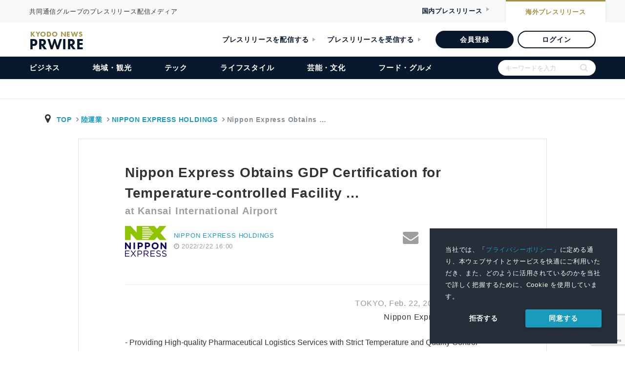

--- FILE ---
content_type: text/html; charset=utf-8
request_url: https://www.google.com/recaptcha/api2/anchor?ar=1&k=6Lc-Gh0bAAAAALgGc4K8Y_trRW76Cr7GCOgBmuaz&co=aHR0cHM6Ly9reW9kb25ld3NwcndpcmUuanA6NDQz&hl=en&v=N67nZn4AqZkNcbeMu4prBgzg&size=invisible&anchor-ms=20000&execute-ms=30000&cb=hmawidfgcbhq
body_size: 48570
content:
<!DOCTYPE HTML><html dir="ltr" lang="en"><head><meta http-equiv="Content-Type" content="text/html; charset=UTF-8">
<meta http-equiv="X-UA-Compatible" content="IE=edge">
<title>reCAPTCHA</title>
<style type="text/css">
/* cyrillic-ext */
@font-face {
  font-family: 'Roboto';
  font-style: normal;
  font-weight: 400;
  font-stretch: 100%;
  src: url(//fonts.gstatic.com/s/roboto/v48/KFO7CnqEu92Fr1ME7kSn66aGLdTylUAMa3GUBHMdazTgWw.woff2) format('woff2');
  unicode-range: U+0460-052F, U+1C80-1C8A, U+20B4, U+2DE0-2DFF, U+A640-A69F, U+FE2E-FE2F;
}
/* cyrillic */
@font-face {
  font-family: 'Roboto';
  font-style: normal;
  font-weight: 400;
  font-stretch: 100%;
  src: url(//fonts.gstatic.com/s/roboto/v48/KFO7CnqEu92Fr1ME7kSn66aGLdTylUAMa3iUBHMdazTgWw.woff2) format('woff2');
  unicode-range: U+0301, U+0400-045F, U+0490-0491, U+04B0-04B1, U+2116;
}
/* greek-ext */
@font-face {
  font-family: 'Roboto';
  font-style: normal;
  font-weight: 400;
  font-stretch: 100%;
  src: url(//fonts.gstatic.com/s/roboto/v48/KFO7CnqEu92Fr1ME7kSn66aGLdTylUAMa3CUBHMdazTgWw.woff2) format('woff2');
  unicode-range: U+1F00-1FFF;
}
/* greek */
@font-face {
  font-family: 'Roboto';
  font-style: normal;
  font-weight: 400;
  font-stretch: 100%;
  src: url(//fonts.gstatic.com/s/roboto/v48/KFO7CnqEu92Fr1ME7kSn66aGLdTylUAMa3-UBHMdazTgWw.woff2) format('woff2');
  unicode-range: U+0370-0377, U+037A-037F, U+0384-038A, U+038C, U+038E-03A1, U+03A3-03FF;
}
/* math */
@font-face {
  font-family: 'Roboto';
  font-style: normal;
  font-weight: 400;
  font-stretch: 100%;
  src: url(//fonts.gstatic.com/s/roboto/v48/KFO7CnqEu92Fr1ME7kSn66aGLdTylUAMawCUBHMdazTgWw.woff2) format('woff2');
  unicode-range: U+0302-0303, U+0305, U+0307-0308, U+0310, U+0312, U+0315, U+031A, U+0326-0327, U+032C, U+032F-0330, U+0332-0333, U+0338, U+033A, U+0346, U+034D, U+0391-03A1, U+03A3-03A9, U+03B1-03C9, U+03D1, U+03D5-03D6, U+03F0-03F1, U+03F4-03F5, U+2016-2017, U+2034-2038, U+203C, U+2040, U+2043, U+2047, U+2050, U+2057, U+205F, U+2070-2071, U+2074-208E, U+2090-209C, U+20D0-20DC, U+20E1, U+20E5-20EF, U+2100-2112, U+2114-2115, U+2117-2121, U+2123-214F, U+2190, U+2192, U+2194-21AE, U+21B0-21E5, U+21F1-21F2, U+21F4-2211, U+2213-2214, U+2216-22FF, U+2308-230B, U+2310, U+2319, U+231C-2321, U+2336-237A, U+237C, U+2395, U+239B-23B7, U+23D0, U+23DC-23E1, U+2474-2475, U+25AF, U+25B3, U+25B7, U+25BD, U+25C1, U+25CA, U+25CC, U+25FB, U+266D-266F, U+27C0-27FF, U+2900-2AFF, U+2B0E-2B11, U+2B30-2B4C, U+2BFE, U+3030, U+FF5B, U+FF5D, U+1D400-1D7FF, U+1EE00-1EEFF;
}
/* symbols */
@font-face {
  font-family: 'Roboto';
  font-style: normal;
  font-weight: 400;
  font-stretch: 100%;
  src: url(//fonts.gstatic.com/s/roboto/v48/KFO7CnqEu92Fr1ME7kSn66aGLdTylUAMaxKUBHMdazTgWw.woff2) format('woff2');
  unicode-range: U+0001-000C, U+000E-001F, U+007F-009F, U+20DD-20E0, U+20E2-20E4, U+2150-218F, U+2190, U+2192, U+2194-2199, U+21AF, U+21E6-21F0, U+21F3, U+2218-2219, U+2299, U+22C4-22C6, U+2300-243F, U+2440-244A, U+2460-24FF, U+25A0-27BF, U+2800-28FF, U+2921-2922, U+2981, U+29BF, U+29EB, U+2B00-2BFF, U+4DC0-4DFF, U+FFF9-FFFB, U+10140-1018E, U+10190-1019C, U+101A0, U+101D0-101FD, U+102E0-102FB, U+10E60-10E7E, U+1D2C0-1D2D3, U+1D2E0-1D37F, U+1F000-1F0FF, U+1F100-1F1AD, U+1F1E6-1F1FF, U+1F30D-1F30F, U+1F315, U+1F31C, U+1F31E, U+1F320-1F32C, U+1F336, U+1F378, U+1F37D, U+1F382, U+1F393-1F39F, U+1F3A7-1F3A8, U+1F3AC-1F3AF, U+1F3C2, U+1F3C4-1F3C6, U+1F3CA-1F3CE, U+1F3D4-1F3E0, U+1F3ED, U+1F3F1-1F3F3, U+1F3F5-1F3F7, U+1F408, U+1F415, U+1F41F, U+1F426, U+1F43F, U+1F441-1F442, U+1F444, U+1F446-1F449, U+1F44C-1F44E, U+1F453, U+1F46A, U+1F47D, U+1F4A3, U+1F4B0, U+1F4B3, U+1F4B9, U+1F4BB, U+1F4BF, U+1F4C8-1F4CB, U+1F4D6, U+1F4DA, U+1F4DF, U+1F4E3-1F4E6, U+1F4EA-1F4ED, U+1F4F7, U+1F4F9-1F4FB, U+1F4FD-1F4FE, U+1F503, U+1F507-1F50B, U+1F50D, U+1F512-1F513, U+1F53E-1F54A, U+1F54F-1F5FA, U+1F610, U+1F650-1F67F, U+1F687, U+1F68D, U+1F691, U+1F694, U+1F698, U+1F6AD, U+1F6B2, U+1F6B9-1F6BA, U+1F6BC, U+1F6C6-1F6CF, U+1F6D3-1F6D7, U+1F6E0-1F6EA, U+1F6F0-1F6F3, U+1F6F7-1F6FC, U+1F700-1F7FF, U+1F800-1F80B, U+1F810-1F847, U+1F850-1F859, U+1F860-1F887, U+1F890-1F8AD, U+1F8B0-1F8BB, U+1F8C0-1F8C1, U+1F900-1F90B, U+1F93B, U+1F946, U+1F984, U+1F996, U+1F9E9, U+1FA00-1FA6F, U+1FA70-1FA7C, U+1FA80-1FA89, U+1FA8F-1FAC6, U+1FACE-1FADC, U+1FADF-1FAE9, U+1FAF0-1FAF8, U+1FB00-1FBFF;
}
/* vietnamese */
@font-face {
  font-family: 'Roboto';
  font-style: normal;
  font-weight: 400;
  font-stretch: 100%;
  src: url(//fonts.gstatic.com/s/roboto/v48/KFO7CnqEu92Fr1ME7kSn66aGLdTylUAMa3OUBHMdazTgWw.woff2) format('woff2');
  unicode-range: U+0102-0103, U+0110-0111, U+0128-0129, U+0168-0169, U+01A0-01A1, U+01AF-01B0, U+0300-0301, U+0303-0304, U+0308-0309, U+0323, U+0329, U+1EA0-1EF9, U+20AB;
}
/* latin-ext */
@font-face {
  font-family: 'Roboto';
  font-style: normal;
  font-weight: 400;
  font-stretch: 100%;
  src: url(//fonts.gstatic.com/s/roboto/v48/KFO7CnqEu92Fr1ME7kSn66aGLdTylUAMa3KUBHMdazTgWw.woff2) format('woff2');
  unicode-range: U+0100-02BA, U+02BD-02C5, U+02C7-02CC, U+02CE-02D7, U+02DD-02FF, U+0304, U+0308, U+0329, U+1D00-1DBF, U+1E00-1E9F, U+1EF2-1EFF, U+2020, U+20A0-20AB, U+20AD-20C0, U+2113, U+2C60-2C7F, U+A720-A7FF;
}
/* latin */
@font-face {
  font-family: 'Roboto';
  font-style: normal;
  font-weight: 400;
  font-stretch: 100%;
  src: url(//fonts.gstatic.com/s/roboto/v48/KFO7CnqEu92Fr1ME7kSn66aGLdTylUAMa3yUBHMdazQ.woff2) format('woff2');
  unicode-range: U+0000-00FF, U+0131, U+0152-0153, U+02BB-02BC, U+02C6, U+02DA, U+02DC, U+0304, U+0308, U+0329, U+2000-206F, U+20AC, U+2122, U+2191, U+2193, U+2212, U+2215, U+FEFF, U+FFFD;
}
/* cyrillic-ext */
@font-face {
  font-family: 'Roboto';
  font-style: normal;
  font-weight: 500;
  font-stretch: 100%;
  src: url(//fonts.gstatic.com/s/roboto/v48/KFO7CnqEu92Fr1ME7kSn66aGLdTylUAMa3GUBHMdazTgWw.woff2) format('woff2');
  unicode-range: U+0460-052F, U+1C80-1C8A, U+20B4, U+2DE0-2DFF, U+A640-A69F, U+FE2E-FE2F;
}
/* cyrillic */
@font-face {
  font-family: 'Roboto';
  font-style: normal;
  font-weight: 500;
  font-stretch: 100%;
  src: url(//fonts.gstatic.com/s/roboto/v48/KFO7CnqEu92Fr1ME7kSn66aGLdTylUAMa3iUBHMdazTgWw.woff2) format('woff2');
  unicode-range: U+0301, U+0400-045F, U+0490-0491, U+04B0-04B1, U+2116;
}
/* greek-ext */
@font-face {
  font-family: 'Roboto';
  font-style: normal;
  font-weight: 500;
  font-stretch: 100%;
  src: url(//fonts.gstatic.com/s/roboto/v48/KFO7CnqEu92Fr1ME7kSn66aGLdTylUAMa3CUBHMdazTgWw.woff2) format('woff2');
  unicode-range: U+1F00-1FFF;
}
/* greek */
@font-face {
  font-family: 'Roboto';
  font-style: normal;
  font-weight: 500;
  font-stretch: 100%;
  src: url(//fonts.gstatic.com/s/roboto/v48/KFO7CnqEu92Fr1ME7kSn66aGLdTylUAMa3-UBHMdazTgWw.woff2) format('woff2');
  unicode-range: U+0370-0377, U+037A-037F, U+0384-038A, U+038C, U+038E-03A1, U+03A3-03FF;
}
/* math */
@font-face {
  font-family: 'Roboto';
  font-style: normal;
  font-weight: 500;
  font-stretch: 100%;
  src: url(//fonts.gstatic.com/s/roboto/v48/KFO7CnqEu92Fr1ME7kSn66aGLdTylUAMawCUBHMdazTgWw.woff2) format('woff2');
  unicode-range: U+0302-0303, U+0305, U+0307-0308, U+0310, U+0312, U+0315, U+031A, U+0326-0327, U+032C, U+032F-0330, U+0332-0333, U+0338, U+033A, U+0346, U+034D, U+0391-03A1, U+03A3-03A9, U+03B1-03C9, U+03D1, U+03D5-03D6, U+03F0-03F1, U+03F4-03F5, U+2016-2017, U+2034-2038, U+203C, U+2040, U+2043, U+2047, U+2050, U+2057, U+205F, U+2070-2071, U+2074-208E, U+2090-209C, U+20D0-20DC, U+20E1, U+20E5-20EF, U+2100-2112, U+2114-2115, U+2117-2121, U+2123-214F, U+2190, U+2192, U+2194-21AE, U+21B0-21E5, U+21F1-21F2, U+21F4-2211, U+2213-2214, U+2216-22FF, U+2308-230B, U+2310, U+2319, U+231C-2321, U+2336-237A, U+237C, U+2395, U+239B-23B7, U+23D0, U+23DC-23E1, U+2474-2475, U+25AF, U+25B3, U+25B7, U+25BD, U+25C1, U+25CA, U+25CC, U+25FB, U+266D-266F, U+27C0-27FF, U+2900-2AFF, U+2B0E-2B11, U+2B30-2B4C, U+2BFE, U+3030, U+FF5B, U+FF5D, U+1D400-1D7FF, U+1EE00-1EEFF;
}
/* symbols */
@font-face {
  font-family: 'Roboto';
  font-style: normal;
  font-weight: 500;
  font-stretch: 100%;
  src: url(//fonts.gstatic.com/s/roboto/v48/KFO7CnqEu92Fr1ME7kSn66aGLdTylUAMaxKUBHMdazTgWw.woff2) format('woff2');
  unicode-range: U+0001-000C, U+000E-001F, U+007F-009F, U+20DD-20E0, U+20E2-20E4, U+2150-218F, U+2190, U+2192, U+2194-2199, U+21AF, U+21E6-21F0, U+21F3, U+2218-2219, U+2299, U+22C4-22C6, U+2300-243F, U+2440-244A, U+2460-24FF, U+25A0-27BF, U+2800-28FF, U+2921-2922, U+2981, U+29BF, U+29EB, U+2B00-2BFF, U+4DC0-4DFF, U+FFF9-FFFB, U+10140-1018E, U+10190-1019C, U+101A0, U+101D0-101FD, U+102E0-102FB, U+10E60-10E7E, U+1D2C0-1D2D3, U+1D2E0-1D37F, U+1F000-1F0FF, U+1F100-1F1AD, U+1F1E6-1F1FF, U+1F30D-1F30F, U+1F315, U+1F31C, U+1F31E, U+1F320-1F32C, U+1F336, U+1F378, U+1F37D, U+1F382, U+1F393-1F39F, U+1F3A7-1F3A8, U+1F3AC-1F3AF, U+1F3C2, U+1F3C4-1F3C6, U+1F3CA-1F3CE, U+1F3D4-1F3E0, U+1F3ED, U+1F3F1-1F3F3, U+1F3F5-1F3F7, U+1F408, U+1F415, U+1F41F, U+1F426, U+1F43F, U+1F441-1F442, U+1F444, U+1F446-1F449, U+1F44C-1F44E, U+1F453, U+1F46A, U+1F47D, U+1F4A3, U+1F4B0, U+1F4B3, U+1F4B9, U+1F4BB, U+1F4BF, U+1F4C8-1F4CB, U+1F4D6, U+1F4DA, U+1F4DF, U+1F4E3-1F4E6, U+1F4EA-1F4ED, U+1F4F7, U+1F4F9-1F4FB, U+1F4FD-1F4FE, U+1F503, U+1F507-1F50B, U+1F50D, U+1F512-1F513, U+1F53E-1F54A, U+1F54F-1F5FA, U+1F610, U+1F650-1F67F, U+1F687, U+1F68D, U+1F691, U+1F694, U+1F698, U+1F6AD, U+1F6B2, U+1F6B9-1F6BA, U+1F6BC, U+1F6C6-1F6CF, U+1F6D3-1F6D7, U+1F6E0-1F6EA, U+1F6F0-1F6F3, U+1F6F7-1F6FC, U+1F700-1F7FF, U+1F800-1F80B, U+1F810-1F847, U+1F850-1F859, U+1F860-1F887, U+1F890-1F8AD, U+1F8B0-1F8BB, U+1F8C0-1F8C1, U+1F900-1F90B, U+1F93B, U+1F946, U+1F984, U+1F996, U+1F9E9, U+1FA00-1FA6F, U+1FA70-1FA7C, U+1FA80-1FA89, U+1FA8F-1FAC6, U+1FACE-1FADC, U+1FADF-1FAE9, U+1FAF0-1FAF8, U+1FB00-1FBFF;
}
/* vietnamese */
@font-face {
  font-family: 'Roboto';
  font-style: normal;
  font-weight: 500;
  font-stretch: 100%;
  src: url(//fonts.gstatic.com/s/roboto/v48/KFO7CnqEu92Fr1ME7kSn66aGLdTylUAMa3OUBHMdazTgWw.woff2) format('woff2');
  unicode-range: U+0102-0103, U+0110-0111, U+0128-0129, U+0168-0169, U+01A0-01A1, U+01AF-01B0, U+0300-0301, U+0303-0304, U+0308-0309, U+0323, U+0329, U+1EA0-1EF9, U+20AB;
}
/* latin-ext */
@font-face {
  font-family: 'Roboto';
  font-style: normal;
  font-weight: 500;
  font-stretch: 100%;
  src: url(//fonts.gstatic.com/s/roboto/v48/KFO7CnqEu92Fr1ME7kSn66aGLdTylUAMa3KUBHMdazTgWw.woff2) format('woff2');
  unicode-range: U+0100-02BA, U+02BD-02C5, U+02C7-02CC, U+02CE-02D7, U+02DD-02FF, U+0304, U+0308, U+0329, U+1D00-1DBF, U+1E00-1E9F, U+1EF2-1EFF, U+2020, U+20A0-20AB, U+20AD-20C0, U+2113, U+2C60-2C7F, U+A720-A7FF;
}
/* latin */
@font-face {
  font-family: 'Roboto';
  font-style: normal;
  font-weight: 500;
  font-stretch: 100%;
  src: url(//fonts.gstatic.com/s/roboto/v48/KFO7CnqEu92Fr1ME7kSn66aGLdTylUAMa3yUBHMdazQ.woff2) format('woff2');
  unicode-range: U+0000-00FF, U+0131, U+0152-0153, U+02BB-02BC, U+02C6, U+02DA, U+02DC, U+0304, U+0308, U+0329, U+2000-206F, U+20AC, U+2122, U+2191, U+2193, U+2212, U+2215, U+FEFF, U+FFFD;
}
/* cyrillic-ext */
@font-face {
  font-family: 'Roboto';
  font-style: normal;
  font-weight: 900;
  font-stretch: 100%;
  src: url(//fonts.gstatic.com/s/roboto/v48/KFO7CnqEu92Fr1ME7kSn66aGLdTylUAMa3GUBHMdazTgWw.woff2) format('woff2');
  unicode-range: U+0460-052F, U+1C80-1C8A, U+20B4, U+2DE0-2DFF, U+A640-A69F, U+FE2E-FE2F;
}
/* cyrillic */
@font-face {
  font-family: 'Roboto';
  font-style: normal;
  font-weight: 900;
  font-stretch: 100%;
  src: url(//fonts.gstatic.com/s/roboto/v48/KFO7CnqEu92Fr1ME7kSn66aGLdTylUAMa3iUBHMdazTgWw.woff2) format('woff2');
  unicode-range: U+0301, U+0400-045F, U+0490-0491, U+04B0-04B1, U+2116;
}
/* greek-ext */
@font-face {
  font-family: 'Roboto';
  font-style: normal;
  font-weight: 900;
  font-stretch: 100%;
  src: url(//fonts.gstatic.com/s/roboto/v48/KFO7CnqEu92Fr1ME7kSn66aGLdTylUAMa3CUBHMdazTgWw.woff2) format('woff2');
  unicode-range: U+1F00-1FFF;
}
/* greek */
@font-face {
  font-family: 'Roboto';
  font-style: normal;
  font-weight: 900;
  font-stretch: 100%;
  src: url(//fonts.gstatic.com/s/roboto/v48/KFO7CnqEu92Fr1ME7kSn66aGLdTylUAMa3-UBHMdazTgWw.woff2) format('woff2');
  unicode-range: U+0370-0377, U+037A-037F, U+0384-038A, U+038C, U+038E-03A1, U+03A3-03FF;
}
/* math */
@font-face {
  font-family: 'Roboto';
  font-style: normal;
  font-weight: 900;
  font-stretch: 100%;
  src: url(//fonts.gstatic.com/s/roboto/v48/KFO7CnqEu92Fr1ME7kSn66aGLdTylUAMawCUBHMdazTgWw.woff2) format('woff2');
  unicode-range: U+0302-0303, U+0305, U+0307-0308, U+0310, U+0312, U+0315, U+031A, U+0326-0327, U+032C, U+032F-0330, U+0332-0333, U+0338, U+033A, U+0346, U+034D, U+0391-03A1, U+03A3-03A9, U+03B1-03C9, U+03D1, U+03D5-03D6, U+03F0-03F1, U+03F4-03F5, U+2016-2017, U+2034-2038, U+203C, U+2040, U+2043, U+2047, U+2050, U+2057, U+205F, U+2070-2071, U+2074-208E, U+2090-209C, U+20D0-20DC, U+20E1, U+20E5-20EF, U+2100-2112, U+2114-2115, U+2117-2121, U+2123-214F, U+2190, U+2192, U+2194-21AE, U+21B0-21E5, U+21F1-21F2, U+21F4-2211, U+2213-2214, U+2216-22FF, U+2308-230B, U+2310, U+2319, U+231C-2321, U+2336-237A, U+237C, U+2395, U+239B-23B7, U+23D0, U+23DC-23E1, U+2474-2475, U+25AF, U+25B3, U+25B7, U+25BD, U+25C1, U+25CA, U+25CC, U+25FB, U+266D-266F, U+27C0-27FF, U+2900-2AFF, U+2B0E-2B11, U+2B30-2B4C, U+2BFE, U+3030, U+FF5B, U+FF5D, U+1D400-1D7FF, U+1EE00-1EEFF;
}
/* symbols */
@font-face {
  font-family: 'Roboto';
  font-style: normal;
  font-weight: 900;
  font-stretch: 100%;
  src: url(//fonts.gstatic.com/s/roboto/v48/KFO7CnqEu92Fr1ME7kSn66aGLdTylUAMaxKUBHMdazTgWw.woff2) format('woff2');
  unicode-range: U+0001-000C, U+000E-001F, U+007F-009F, U+20DD-20E0, U+20E2-20E4, U+2150-218F, U+2190, U+2192, U+2194-2199, U+21AF, U+21E6-21F0, U+21F3, U+2218-2219, U+2299, U+22C4-22C6, U+2300-243F, U+2440-244A, U+2460-24FF, U+25A0-27BF, U+2800-28FF, U+2921-2922, U+2981, U+29BF, U+29EB, U+2B00-2BFF, U+4DC0-4DFF, U+FFF9-FFFB, U+10140-1018E, U+10190-1019C, U+101A0, U+101D0-101FD, U+102E0-102FB, U+10E60-10E7E, U+1D2C0-1D2D3, U+1D2E0-1D37F, U+1F000-1F0FF, U+1F100-1F1AD, U+1F1E6-1F1FF, U+1F30D-1F30F, U+1F315, U+1F31C, U+1F31E, U+1F320-1F32C, U+1F336, U+1F378, U+1F37D, U+1F382, U+1F393-1F39F, U+1F3A7-1F3A8, U+1F3AC-1F3AF, U+1F3C2, U+1F3C4-1F3C6, U+1F3CA-1F3CE, U+1F3D4-1F3E0, U+1F3ED, U+1F3F1-1F3F3, U+1F3F5-1F3F7, U+1F408, U+1F415, U+1F41F, U+1F426, U+1F43F, U+1F441-1F442, U+1F444, U+1F446-1F449, U+1F44C-1F44E, U+1F453, U+1F46A, U+1F47D, U+1F4A3, U+1F4B0, U+1F4B3, U+1F4B9, U+1F4BB, U+1F4BF, U+1F4C8-1F4CB, U+1F4D6, U+1F4DA, U+1F4DF, U+1F4E3-1F4E6, U+1F4EA-1F4ED, U+1F4F7, U+1F4F9-1F4FB, U+1F4FD-1F4FE, U+1F503, U+1F507-1F50B, U+1F50D, U+1F512-1F513, U+1F53E-1F54A, U+1F54F-1F5FA, U+1F610, U+1F650-1F67F, U+1F687, U+1F68D, U+1F691, U+1F694, U+1F698, U+1F6AD, U+1F6B2, U+1F6B9-1F6BA, U+1F6BC, U+1F6C6-1F6CF, U+1F6D3-1F6D7, U+1F6E0-1F6EA, U+1F6F0-1F6F3, U+1F6F7-1F6FC, U+1F700-1F7FF, U+1F800-1F80B, U+1F810-1F847, U+1F850-1F859, U+1F860-1F887, U+1F890-1F8AD, U+1F8B0-1F8BB, U+1F8C0-1F8C1, U+1F900-1F90B, U+1F93B, U+1F946, U+1F984, U+1F996, U+1F9E9, U+1FA00-1FA6F, U+1FA70-1FA7C, U+1FA80-1FA89, U+1FA8F-1FAC6, U+1FACE-1FADC, U+1FADF-1FAE9, U+1FAF0-1FAF8, U+1FB00-1FBFF;
}
/* vietnamese */
@font-face {
  font-family: 'Roboto';
  font-style: normal;
  font-weight: 900;
  font-stretch: 100%;
  src: url(//fonts.gstatic.com/s/roboto/v48/KFO7CnqEu92Fr1ME7kSn66aGLdTylUAMa3OUBHMdazTgWw.woff2) format('woff2');
  unicode-range: U+0102-0103, U+0110-0111, U+0128-0129, U+0168-0169, U+01A0-01A1, U+01AF-01B0, U+0300-0301, U+0303-0304, U+0308-0309, U+0323, U+0329, U+1EA0-1EF9, U+20AB;
}
/* latin-ext */
@font-face {
  font-family: 'Roboto';
  font-style: normal;
  font-weight: 900;
  font-stretch: 100%;
  src: url(//fonts.gstatic.com/s/roboto/v48/KFO7CnqEu92Fr1ME7kSn66aGLdTylUAMa3KUBHMdazTgWw.woff2) format('woff2');
  unicode-range: U+0100-02BA, U+02BD-02C5, U+02C7-02CC, U+02CE-02D7, U+02DD-02FF, U+0304, U+0308, U+0329, U+1D00-1DBF, U+1E00-1E9F, U+1EF2-1EFF, U+2020, U+20A0-20AB, U+20AD-20C0, U+2113, U+2C60-2C7F, U+A720-A7FF;
}
/* latin */
@font-face {
  font-family: 'Roboto';
  font-style: normal;
  font-weight: 900;
  font-stretch: 100%;
  src: url(//fonts.gstatic.com/s/roboto/v48/KFO7CnqEu92Fr1ME7kSn66aGLdTylUAMa3yUBHMdazQ.woff2) format('woff2');
  unicode-range: U+0000-00FF, U+0131, U+0152-0153, U+02BB-02BC, U+02C6, U+02DA, U+02DC, U+0304, U+0308, U+0329, U+2000-206F, U+20AC, U+2122, U+2191, U+2193, U+2212, U+2215, U+FEFF, U+FFFD;
}

</style>
<link rel="stylesheet" type="text/css" href="https://www.gstatic.com/recaptcha/releases/N67nZn4AqZkNcbeMu4prBgzg/styles__ltr.css">
<script nonce="3jDfP4uU5xXIwXH8oY_wkQ" type="text/javascript">window['__recaptcha_api'] = 'https://www.google.com/recaptcha/api2/';</script>
<script type="text/javascript" src="https://www.gstatic.com/recaptcha/releases/N67nZn4AqZkNcbeMu4prBgzg/recaptcha__en.js" nonce="3jDfP4uU5xXIwXH8oY_wkQ">
      
    </script></head>
<body><div id="rc-anchor-alert" class="rc-anchor-alert"></div>
<input type="hidden" id="recaptcha-token" value="[base64]">
<script type="text/javascript" nonce="3jDfP4uU5xXIwXH8oY_wkQ">
      recaptcha.anchor.Main.init("[\x22ainput\x22,[\x22bgdata\x22,\x22\x22,\[base64]/[base64]/[base64]/[base64]/[base64]/[base64]/[base64]/[base64]/bmV3IFlbcV0oQVswXSk6aD09Mj9uZXcgWVtxXShBWzBdLEFbMV0pOmg9PTM/bmV3IFlbcV0oQVswXSxBWzFdLEFbMl0pOmg9PTQ/[base64]/aXcoSS5ILEkpOngoOCx0cnVlLEkpfSxFMj12LnJlcXVlc3RJZGxlQ2FsbGJhY2s/[base64]/[base64]/[base64]/[base64]\\u003d\x22,\[base64]\\u003d\\u003d\x22,\x22w5DDgCoFRkAtwo/Du8OMA8OKKGNADMO/wpbDgsKEw7Jow4zDp8KsKTPDkHd4YyMuasOQw6Z5woLDvlTDp8KIF8ORW8ODWFhCwoZZeRlCQHFmwp01w7LDq8KKO8KKwoPDpF/ChsOnEMOOw5t/w6Udw4AkYlx+bAXDoDlfVsK0wr9qeCzDhMOWbF9Iw5FvUcOGI8OQdyMvw5chIsOtw6LChsKSRwHCk8OPM3Ijw4EMTT1QVMKawrLCtnFHLMOcw5LCiMKFwqvDsgvClcOrw7jDmsONc8OSwpvDrsOJPMKqwqvDocO1w44CScOSwpgJw4rCrSJYwr4gw4UMwoAZfBXCvQ5/w68eX8O7dsOPcMKhw7ZqKcKoQMKlw7jCncOZS8K8w7vCqR4RSjnCpk7DvwbCgMKqwrVKwrcLwp8/HcKUwoZSw5ZqKVLChcOywpfCu8OuwqDDr8ObwqXDokDCn8Klw6x4w7I6w7/DllLCowrCtDgAT8OCw5Rnw5bDlAjDrV/CnyMlCWjDjkrDk2oXw50kcV7CuMOKw6HDrMOxwplXHMOuDcOAP8OTVsKtwpU2w6QzEcObw70Vwp/Dvls4PsONZcOcB8KlKB3CsMK8PSXCq8KnwqbClUTCqkoEQ8OgwrfCoTwSSChvwqjCkMOSwp4ow6gMwq3CkBwmw4/Dg8O5wpISFHvDiMKwLXFZDXDDlMKlw5Ucw5R3CcKEb1zCnEIYd8K7w7LDqUllMHMKw7bCmit4wpUiwqPCpXbDlFNlJ8KObHLCnMKlwpMxfi/DiSnCsT5wwq/[base64]/E8K/wpTClTfCji9Kw58JwpUuAkckw4zCnFLCqXrDgMKtw7Fqw5QYdMOjw6klwrPCv8KzNGjDssOvQsKHDcKhw6DDhcOTw5PCjzPDvy0FMiPCkS9xFXnCt8Obw4QswpvDsMK/wo7DjyoAwqgeEE7Dvz8DwrPDuzDDgVBjwrTDl0vDhgnCjMKHw7wLPsOMK8KVw5zDuMKMfVg+w4LDv8OSOAsYesOJdR3DiTwUw7/[base64]/DnMORVsKwwqwDW8OjUMKkN8OCWcKAw6vDnmjDhMKaL8KXQxPCnzrDmxI4wp9Qw53DmErCikjCrMKfDsO7RC7DpcOEOcKPSMO8HTrCssOJwqfDhFtdK8OuE8K/w7PDphHDvsOTwrDCtsK+aMKvw7rCiMKyw7XDvgsMNsKTWsOOOywOacOzRAHDvRzDssOefMOGZcOtwobCuMKXFBzCisKTwpvCvQRpw7DCnmU3a8OwZxpFwo3DvRjCocKaw43CksOSw544BMOuwpXCmMKFBsONwrA+wqvDqMK3w57DhMKoKScXwpZWXkzDvFDDrX7Cpi/DtH7DrcKPYhRPw4HCmkTDrmp6QiXCqcOKLcOowprCtsKcEMOww47Do8Khw7BwRHsOfHwEVS0bw7HDqMO3wp7DmFEqfyAgwqPCuCJNdsOWYXJUcMOMOX8afhXCrcO5woQ0NVjDhkvDqlnCu8O2e8OBw4stVsO9wrPDgG/CgDHCqiPDh8KQP008w5l4wrbCj2zDo2ouw7N3BhJyU8KkJsO3w5jClcOlZ0XDscK+fcKNw4UNFsKsw5Agw4TClzsvRMKAVjwZUsOPwoN5w5jDnifCkFoyJ2DDs8KMwp4GwqPCtXbCisKmwpgDw65KCC7CqGZMwq/[base64]/CtcOPTFEewoUywo54HsO8YFfCq1TDlCNjwqzCpcOZJ8O1emhPw7BQwqPDvU81TTUHKwhMwpvCncKkIMOWwrLCscKiKi0LBh1hPlfDlQPDpsODX0rCpsOMPsKTYcOmw68Vw7w5wqzCrmtyCsO/[base64]/wr7Dn1h6VsOTw7rDkcOfwqFVw7DCr3R2CcKhX8K5wqJiw4/[base64]/CuU/DkVYBWcO5UMKEA8O/[base64]/Ct8KrCcO5DknDqW/DmMKMUMKowoJ4worCusKRLU7Cs8OrQ112w6dQYCTDv3jDkhfDkn3Cl3RTw4MNw71/[base64]/[base64]/DgXgAUSLDhHPDlUFZYMO7wp0RwqpIwoUbw48KwoJrbsOhdzrDkm0iOcKXw411WFFrw7EEPsOwwo9bw4fCtMO7w7tFDMOUwoI5FcKAwoTDvcKMw7LCigJrwoLCozsTLcK/BsKXQcKqw7NKwpMLw6d3F2nCg8KKUHXCt8KTc1V+w7jCkQE6dXfDm8Oaw6pewpEXAVB3L8OLwrHDnmrDgcOANMKxc8KwPsOTYFvCicOow7XDlywMw6LDvcKfwpXDpysDwpHCiMKhwppBw7Znw7/[base64]/DhsKOw6rCkXZQw7R5wpxcbsKqw7bDkArCoSARXHo9wprCjgLCgSDCtxAqwrTDjDfDrkMtw7t8w7LDnyPDo8KwZcKMw4jDo8O2w4oBSmF5w6laDsKywrbChXDCucKKw7YvwrrChMK/w57CpCVdwq7DiT9fMsOWK1siwr7DicK/w7DDsyoMd8O9eMOcw496DcOIEm0fwrgbZ8ODw6pKw74Dw6nCilElwrfDvcO2w5PCk8OGNUMyJ8OlHwvDnl3DmhtiwrbCpsK1worDqyHDhsKRNgHCgMKlwp/Cq8O4TDDCllHCtXg3wofCkMKTDsKHAMKFw6x5wrbDjcOvwq0mw5PCscOFw5jCvCfDs2FeVsO/[base64]/[base64]/w7QdwrxVwrfCqsO+YFJBRiXCh8Kgw6Jaw57CsFJuw6dnF8OFwpvDm8KwQ8Kzw6zCkMO8w4YewowpCk08wpxFfQ/[base64]/dnLDk8Kjw5TDmMOUXsK2w5nDqMOkUsKgQsK+KcOsw7hiTsOmMsOJw7XCt8K1wrA0wrdnwqYOw4E1wqjDkcKhw7DCusKNZg0LJicINxFywplZwr7DrMOlw5rDmRzCrcO/MRJ/wp4WN1kAwph1WELCpTvCgX5vwpRAw6obwrlZw4sBw77Dkgd+UsO4w6/DqRE7wqvCkkjDvsKSesKyw4bDjMKdwovDscOFw7LCpS/Cl1Zgw7vCmU9uKsOmw4cWwovCoxPCmsKlY8KNw6/DqsOEIcOrwqY3EHjDqcOHFgF5BlNDP2lpPnzDosOFH19ew6VdwpEUPxVHw57DocObZxZ1YMKvL0pPWX8ROcOMYcOUBMKmKcK9wqcrw7VOwqk5w7w5wrZibRR3OXJnwp4yRhLCssK3w5Z+wonCg3jDrB/[base64]/CicKTw5smwoELw5RbHsOpWSHDjF7DksKqwpg1wqbDhcOQZmPClMKywq3CkmdqG8KXw4h/wpjCj8K8a8KXNz3ClQDCiSzDtmsFNcKLSwrCt8KJwq1FwoQETMKDwrfCgxXDtcO6JmfCun0wJsKJbsKCEjLCgBLCsk/DrmFCRMKpwr/DtiBmKEdIfBJGfm5Ow6gkHQDDv03DssKrw5HCt3gCRxjDpV0AeHTCicODw5IlVsKhfHQZwppqKm5Ow6rDkcObw4TCmQROwqRKWBsywoN/w6fCpBNLwqNnA8K5wp7CnMOLwr0yw41Zc8OcwqzDmcO8HsORwpvCoF3DlCTDmcOcwo7DiQwSPg5EwqHDvSTDqcKBCiLCqi1Ww7nDvjXChy4Uw5Fhwp7DncOewqFTwozCowfDp8Kmw754RwZ1wpkzM8K3w5DCpXrDjGXDiwLCvMOOw51/wq/[base64]/w4fDt0wVTsKaBMKBW3XDjHfDnHXDknJmRnvCsQ4Vw5TDtl7CqS46XMKQw4TDssO+w6bCvj5uGMOEPDUEw6Jmw7DDjwPCmMKFw7cawobDgcOEeMOfK8O/[base64]/CgsOuXcOeaMOddsK0w4/Ch8OkDsOswqB5w4tgD8K3w7wSwq8qSW5EwoAgw7PDrMOewpNPwqLCssKSwod9w57CunPDkMKPwoHDnjwXfMKtw4XDilhlw419b8Osw7IMBMK1HiVuw78fZMOuIBUGw7gyw4Nswqh8cj1fN0LDpsOJby/CiwgOw4bDiMKTw6fDrkHDtGzCu8KSw6sfw67DmUFBBMOHw5Euw4vClBzDliPDicOtw5rDnRXClsOvwrzDom3DqcO5wprCuMKxwpbDq3MtQMOUw6oYw53CicOEQFXCiMKQZSXDtFzDuEVzw6nDnBLDui3DlMKMTh7CkcKdw5Q3WsONTFFsIwLDmGkawppQCx/CnGLDpcOrw6AowoVfw794LsOgwpN/dsKFwoggUDw0wqfDiMOvOsKQNhsSw5J1X8KUw61+Ows/woTDmsO0woUBEGPDmcOAP8O7w4bCucKXwqfCjyfCksKpC3jDu1LChDLDtTxuMMKowpfCpDzCnSEDZyLDoxQfw6XDisO/AFoxw6pHwrFuw6XDksO9w5Nawo80wo3ClcK9I8O2AsKwEcKvw6fCq8Ktwptha8O0AT1Ww7nClMOdW30hWkpleBd5w5zCig42Eg1ZEkDDh23DiyvChCoawobCumgFwozCuX/Dg8Otw7kbfy4+GcKVOWzDkcKJwqVvTyfCoikOw4HDicKtQ8ORKCrDmVIjw7cFwpE/LMOjPMOHw6TCiMOQwqJyBwB3cF/CkyzDoTzCtsOrw5skEcO/wobDrHwEPGPDnmHDh8KbwqHDlTMbw4vCi8OaPsO+GEUgwrXCkWMawrlJTcOCw5vCi1/Co8K2wrdABsOkw6PCsyjDpirDjsK/[base64]/[base64]/L8ODTi4UYsK2woZaWXTCuMKAw79UU0xpwrJ2Q8O0wqRhXcObwonDs18sS1U+w5wmw5cwTWs9esO5ZsKABkHDmMKfw5TCthtwX8KgfmQ4wq/DgcKJHsKpdMKEwqQtw7HCkVsGw7QhdmjCv2kiw5l0LmjDrsOeTg5AO0DDscOkERDCvD/CvkJAeVFjwpvDgD7DmjN4w7DDgzk0wo0EwqI2HMKwwoZnC1TDvMKCw6AjCgM2K8O0w63DtEU6EDrDiDrCr8ODwqt9w7TCuGjDocOMBMOPwq3CuMK6w4wBw4xPw43Do8OFwr9qwqBkwq7Cj8OjPsOmR8KqTVcYd8Onw5/CksObNMKww7fCvVzDrMKRbQDDmMOxDj5mwqB6fMO3GcOgIsOIZ8KOwqrDryh6woh4w6oxwrg+w6PCq8KcwojDtkTDribCnUh/PsKbVsO2wqFbw7DDvw7DgsOLWMOnw6wiQWoKw6wJw694TsKRw6kNFjkww7XColg3W8OiShTCtxJ1w60hfDXCnMO0f8OPwqbChmwNworCm8KKcVHDsFJ/wqI+HMKSBsO/ADM2NsK0wo7CoMOLEA44RD4Pw5TCoyPCmR/DtsOwOmg/[base64]/DrsKGWR3DkUrDu08iwo7CtS9WMcKTVyFyE2ZUwpvCl8KAC0hufT/Cq8Kbwo58w7LCosOVY8KTZMKNw4zCqi5GKFXDgxAJwrwTwobDkMOOejd4wqjDhlNHw57Cg8OYCcODKsKNSRpTw7DDnhzCtlfCpSF/WcKsw4xdSi4JwrUIfCTChigQaMKhw6jCqwNLw6zCnDXCq8OBwrPDmhHDmMKtIsKlw5XCoifCiMORw4/Col7Ck3xVwqodw4Q2EEzDoMO5w7PCpMKwWMKHMXLCisOaaGctw7wYHT3DjRDDgnItMcK5b2DDlwHCpcKKw5fDgsKfLWk5wpLDqsKjwpoRw7szw6/DsyfCucKjw694w4phw6dxwpZvDsKMMFLCvMOewrLDo8ObPsK+w63CvDUPd8K7Vn/DvmRtWMKAFcO4w7hDbktbwpUswo/[base64]/CucO7w4lnw6jDqcOjwoQ+Z8OcK8O/WsOwGn5wDCHCjsOhB8K4w5DDvcK1w5bCg20ew5LCtGozbl7Cq1HDtE/[base64]/CmkgxwoQNwpB5cAQ2ZMOzEGHDgiLCgcOQw4QBw4VPw6VeYHJyM8KTGynCucKPUsOxFmNScjbDkSZDwrPDlH1SCMKUw5h6wrBRwpwxwoxEJWNjHsKnTcOmw5tnwqpWw5zDkMKXAcK4wrJGJTYPEsKPwrsjOQI+Nw8iw4/DgcOPHcOvIsOtCW/CjybCpsOQCMOQBEE7w5fDicO3AcOQwqUuL8K/enHCuMOsw7bCp0LCmxl1w6DCpcOQw5xgQ31wFcK+Gg7DljnCqUcDwrHDo8OuwpLDnxjDpgZzDTdsesKkwpstR8OBw4kOwqZwasKHwpnDh8Kswokbw7LDgiFLJD3Ck8OKw7pCTcO4w7LDtcKdw5LCp0kCwqpZGQ4HUilQw4Apw4pLw75IZcO2P8Omwr/DhmBresOPw5XDhMORAHNvw5/CkWzDpGjDmT/CucKbXSZpNcKUaMO2w5lNw5bCnGvChsOEw4rCi8Odw7Etc3ZqTsOIVAXCscOnawgRw6YHwoHDrMOGwrvCm8OxwoXCtR1mw6/ClMKRwrlwwprDgClYwrzDgsKrw6JewrcsCcKaBcOjwrLDjh8iHjYmwp7CgcKZwrvCkQ7DvH3CqALCjlfCvQnDuQ4OwpkNeDXDtsK2w57CpsO9woBuGm7CiMKaw5DCphpdDMKdw4vCvA1cw7lUOVMKwq4DPHTDokUrwrAmKlxVwq/CsHYWw6duPcK/LBrDiTnCscOsw7vDssKBZMOuwp0iwq7DoMOIwpV7A8OKwpLCvsKJM8KyczPDkMOoMVzDgnY5bMKGwonChcKfa8KTW8OBwojCuX/CvDHDsEHDujDCo8O0bzwgw7Ixw5zDssKsDUnDiEfCjTsCw6/[base64]/[base64]/CgC13wpHDi143wrnCmMKDZMKRc8Kqw4HDkX5SXxHDi0Z3woFvQiPCnjERwrfDlcK5YWU7wptFwqhjwqYXw7QQIcOxRsOXwo92wrgCbUPDsloqCMONwqrCnDBzw5wQwonDicOjC8O6TMO/FH9VwoEcwpPDnsOOfsKxeVt1dsKTLGTDqxDDsTrDksK+ZcKAw40pJsOzw5DCqU0cwp7CgMOBRcKowrjCgA3DrH5XwrMnw5IcwqZkwrQGw7hxUsOqT8KNw6PCvcOpC8KDAhLDiyIOWsO3wo/[base64]/AG3Dk8OLw6zCt2zDlsKgw4Qxw7MXwpYbwo4AbljCssOfOMK4EsO7HcKOccKnwrkQw49dfyQiTkkUw6bDpmnDt0ldwozClsOwXQMGCgnDocKwQw9jN8KmLTnDtMKYGAMVwqtpwrbClMOLQk3CpzHDjsKfwo/CgMKIESzCrFfDh1rCnsKiOl/[base64]/V0/[base64]/ChXJVHj7DtRpoUsOqwq5+Hzc/V0kKZk5UPFXCjHDDmcKwGG7Dl0jDsDLClSzDgCfDu2PCqQ/DjcONJcOBRRLDh8OFX2EQHjx+cCLCh0E8SBFzUMKbw5vDh8Oxe8OSSMOTKMKFVz4JWVNBw5DClcOMZEJCw7zDvFjDpMOCwoLDqmbCnGIYwoMYw6V4DMO0w4fChEYTwpfCg2zCssKNdcO1w7QYS8K/XAg+AcKsw4A/wq7Dn0zChcOUw6PDocOEwrEdw77Ctm7DnMKCAcKlw7bChcO4worCjF7Dv1tdUxLCrgkMwrUmw5nCh27Do8KVw4nCvzAvBsKSw4zDssKkH8KmwrwYw47DhsOww47DkcOywoXDm8OsDUYCaT05w7FDNMOGJsKKfSBeRXt8wobDn8OcwptswqjDuhcrwoEUwo3CsC/ChiNJwqPDvl/Cq8KMWgxfXTzCkcKCbsOfwoQ/bsK4woDCmyvCm8KLBcOeAhHDsAxAwr/DoTjCnxItYcKMwoHDgjHCtMOQOsKDJDYhAsOjw7oiLBTCqxzCmWpTMsO4A8OHwrzCvX7Du8O5GzbDpCjCnlg7ecKdwp/[base64]/DgsOoQsOVAiHDrcKxw53DrSdAwq0fEiQ6w4A2fMK+GsOuwoNuZSJ5woQCGyvCpWl6N8KESTYuWMKHw6DClAdjQsKrdcKXbMOpdWTDl3/[base64]/WjrDicKtwo59wokbOcK+w40DFBpqPD/DtCRywo7CncKvwoPChGFsw4Mwcw/CiMKAPlFRwrXCqcKididTKGHDtcOFw4UZw6vDusKxJ3obw4dDc8OxSsKUeR3CrQgZw7FRw5TDh8KtZMKaVxkawq3CrmdmwqHDp8O0wpTCo202fyfClcKtw65CPXVEGcKHEA1Lw6N1wp8jYA7DlMOlH8Kkwr13wrEHwok/wowXwrA5w4LDoF/CqFh9QsOkHkQ+b8OVdsOCEz/DkigfLjB+HShvVMKBwpJvw7IbwpfDmMOzB8KIJ8OUw67ChMOEVGjDosKZw7/DsFt5wptKw5fDqMKnIsO+U8OSH1Q5woluWcK6NVsGw6/[base64]/OwHDrwDCoGMGw5PCpx1dI8Okwocjw5RJGcKew67CsMO2IcKXwrbDqQDCnz3CkjfChsKAKyIQwp5wXiMhwr/DpkcZElzCvcKoEsKKZH7DvcOCacOSdcKkQXHCpD7CvsOTP0oleMOYMMODwpHDkzzDtnMew6nDucOzI8Klw7bCiljDlsO9wr/DrsKdK8KqwqrDpjlyw6VwMcKLw6fDml9GfWzDiisSw7XCjMKIQ8OowpbDu8KzDsKmw5R/UMOzSMKGO8KpNjI+wptFwo9hwqx0wrPDgExuwptTC0bCrFZ5wqLDvcOLMSA4eUdbchDDqcO8wp3DkjF8w6kRHTJZBVhSwr08SXoZOl8tIFTChhJzw63DpQzCisKxw5/CgCR/CGcTwqLDpWXChsObw6Yew7xuw53Du8KUwpwHfBjCnsO9wqINwoMtworCksKCw4rDqERlViBaw5xaH3AQVg/DusK3wqlQamduU04nwq/CuFfDrybDuhDCuz3Dj8KbXzghw4zDoyt2w5TCucOlVR/Dq8OLaMKxwrZ1ZsKjw6xsFA3Cs2vDg2zClxl3wpAiw7ElXMOyw69KwpwCJAcGwrbCrivDrQY6w6pRJyzDgMKVMScLw6lxd8O2FMK9w5/DkcKNJB5cwodCwqUMAcKaw4d3FsOiw4N3esOSw45DQcKVwolhXsOxK8O/IMO6DsO1ScKxORXCmsOvw6dPwqLCpyXChj3DhcKkwqEZU28DFV/CpcKXwojDvBLCqMKaP8KHQA9fXMK6wrADLcODwrMuesOZwqNHS8OvPMOew5grAMOKHMOiwrvDmkBcw71bSWfDvWXCrcKvwonDlUADChfDr8OAwo0Bw4fCusKMw6/[base64]/SsKowpcSw7vDiMKBTWrDll/CgxrCl8K6YQXCncOjw73CpEfCjsOLwrDCrxZKw6DCvsO4GTthwr0+w4sdBg3DnlRSB8O3wpNOwrPDuz9Fwox/ecOjQsKBw6DCisKDwpzCqXM4wpJ1w7jCq8OKwqLCrlDCgsO/S8KOwqrCqgR0CXUnOA/CgcKIwr1Lw4MHwrRgLcOeEcKOwovCuxDCux8ew6lsFm/DocKVwqpEbhp5PsKDw4sWfsKHFE5kw5wlwo1nJyzChcOPw6TDrcOlMCd6w5XDp8K7wrjDvybDk2zDmVHCscKTw49Yw4clw6fDsRrCrhYaw7ULdjfDsMKbHBvDsMKHGTHClMOqesKwWU/[base64]/wqTCocO2w6HDgMOEwqvDvMOew73CqApjdsKUwrI0eyQqw4/DkRzDgcOIw5LCuMOHWcOXworCnsKWwq3CtgpGwq0nLMORwoRewop/[base64]/Cv8OAw61Awp9mwqfDhhA+HsO/NMKMbmd7IiwpIGtiABPCjETDu1XDucOXwr8nwpDCi8KiQjJAQH56w4x1A8OjwrDDisKnwpNfRsKnw54FecOMwr0gesOLPG/[base64]/Cl1ZMM0LDogXDpDZTTsK2woF5dWw1cAPChsKRw79NGcKGXcKnOBprwpVdwpXDhW3Ck8Kgw73DscKhw7fDvScnw6nCv2EkwqPDlMK5W8K3w57CosK/[base64]/CgsOlGMKAwrwyNcK8wqtuwr18wqZvQ8KtworCuMOrwoI7JMKWRMOddAjDocK9wojDm8KBwrHCvi1ABsKzw6HCqXMyw6/DmcOkJcObw4vCu8OlSXZsw7bCgToPwqPCl8KRe3QPQsOzTjjDhcO1wr/DqSx6GMKVCUbDmcK8Tgk9YMO3Zmptw7fCpnwXw59QMzfDt8KYwrDDscOtwrbDusOFUMOIw4HCnsK+Z8O9w5vDo8KqwpXDoUYWE8OBwqPDv8OUw4ElEDhbX8Ofw5zDnxxaw4JEw5PDlGB4wrrDl0LCncK+w7rDksOYwq3ClsKaZsOOIMKqbcO/w4dXw5NAw7B3w5XCvcKHw4wIUcKqXk/Cl3XCkz3DksKgwpnCu1XCkMKoMRtvZgHCmwnDlMK2J8KnXjnClcKBHDYFc8OJeHbDu8OqKMObw68celhEwqbCs8KJwp/CoVkowrfCtcKTMcKieMOsUmXCpUhXDX/[base64]/fMOUw4dvWMOtworCgcKuw6LDncKgwoJXw7kRWsOSw442wr3CkTBwHsOVw7XCki5iwq7CgMObGClDw6B4wo7CpMKtwpshAMKjwqkvwpXDr8OTV8K/[base64]/[base64]/[base64]/CgsOgc8ORwprDgMOyacKEfyjCpFkXw4J2B2LCtwYtecKywrHDnT7CjykncsO/[base64]/CvmbCpjFTwrAWbsOaRMO1w4UTfMOSCTgCwobClsK1KMO7wrjDrGRZHsK4w5rCisOrbQnDucOrR8Oyw43DusKNC8OVecOdwoLDtlMPw5MfwqvCv2pHUsKZbClkw7TCjQHCo8OhV8O+b8OHw6nCt8O7S8KNwqXDrsOkwpNIJUUpwp/CvsKTw4xofcOUVcKYwpZ+fsKbw6JPwr/CvMOGRcO/w4zCssKjPHbDqyvDm8K0wrvCq8O0UQhnLMOvSMOWwrsqwpc2VW04Fh5wwqnDmFHCscKPRyPDsQrCsn06ZUHDmhNGA8K6UcKGFXvCtA3DpsK5wq18w7krNB/DvMKdw4wTDljCqw3DuFhSFsOXw5nDtTpGw7/Ch8OCHHAyw4DCvsOdbUnCrkIQw5tUccKCL8KWwpfDiQDDqcK8wqTDuMK0wrR1LcKTwr7CgEouw4vDqcKETG3Csks+FiXDigHCqcOCw69iKDnDkE3DrcOCwpsCwr3Dk2fCkHgCwo7Clx3CmMOCBm0mGFvCjjrDmcOYwrbCo8KvdE/Cq3XDn8O1SsO6wprCsS1Nw5M5ZMKLYQpxc8ODw68gwrfDrWpdbcOXHxpKwpvDr8KvwoPCscKEwpnCv8Oqw5kvFcKawqNswqDCjsKnO0ATw7DCmsKEwrnCh8KlR8ONw4VMNHZMwp4bwqh2HHE6w4QeHsKBwos8DBPDiSpQbX7Cq8Kpw4nDqMOsw69dE2zCvE/ClBjDncOBDSPChRzCk8O7w4lJwqHCjcKiYMK1wpNgEzhywqnDgcKne0VCfsO/IsO1OWPCicKFwrJkD8OfFzATw5fClsOzU8O+w4PCk17CvWd5RWoDQUnDiMKjwqbCrRBFecK8B8OAw6/[base64]/wpjCm8O4WRfCgGhyw5/DoMO9wpLCjcO6SAvDkQPDmsOMwr5CZQXCmcKtwqjCh8KlX8Kuw58nSXXCj1dfCTjDh8OBCgfDoUfDsQdawrp7RTjCrk1xw6HDsDEAwoHCssOCw7rCrDrDncKnw4lhwobDvsOrw5Mbw6JAwo/CnjTCv8OJGWUaVsKsMFEeBsO6wpDCksKew7XCocKew4/CpsKSVSTDn8Ouwo/Dp8OeZE9pw7pUKQR3JcOadsOiS8KswpRewqQ4Agg3w5HDnml8wqQWw4bDqTgawozCj8OLwqDChyBHeHxMbwbCv8OCAgg/w5lgdcOnw4BDSsOnccKCw7LDmHHDusODw4vCrxprwq7DtwPCnMKdXcKww5fCpDV4w4lNJMOawo9oM1HCq2UZacKMwrfDm8OIw47Chlhyw7diHXbDoUvCqDfDq8KTOVgRw4DCjsKnwr3DrsKXw4jCicOROkrCgcKgw57DrGMMwrvCkyHCi8OiY8K6wr/[base64]/wpzCuUUgIktyw55cw6/CscKpMUskcMOFw4A+A2lYwq9nw5gOEEwzwoTCo0nCtGM4csKlNj3CtcO9MHB8DUfDrMOkwrrCtBJOdsOPw7zCtRl4FnHDizvDjCAlwpM0CcKhw5TClMKNNiEGw4rCmybClxthwpIiw5rClWgMa0cSwqXClcK0AcKqNxTDkX/DkcKgwpfDlmFCeMK4OnrDtlnCvMOVw709XhfCv8OET0EmXAHDt8O4w581w6rDlsK+w6HCq8O3w77ChgfCi28LLUEPw67ClcO3JBnDocOQw5ZGwr/DncKYwpbCkMK8wqvCn8Kyw6/DuMOTGsOqMMKswrTCuyRfwrTCgAMIVMOrBisyG8OWw7tywq0Xw4LDnsOCbmZ0wrtxcMOfwosBw5/DtDbDnk/CqyIWwr/[base64]/Cm8K6w7vDiAdMQsKYPWQKcUjDjXQnw5/DlVjCqWrCq8Oywq9Kw6EiLsK8QMO0G8O9w5tMaivDusKMw6NEQMOGeRDDqsKVwqfDssOKDxHCpBwjaMKDw4nCvkLCh1TCrD/CssKvHsOMw7UpC8Owdl8aFcOFw5fCrsKBwr5GfnHDlsOCw6DCs0bDrTrDkUUUJsO9UcOcwqnDpcOOwprDqnDCq8KVXMO5FWvDosOHwpMTHXHDrUTDosKIRi1Tw4RPw4VUw5dow4DCnsO2YsOLw4jDvcOLeTkbwoIMw5I1bcO8B1B5wrZ6wrjCncOsXgh+DcO7wq/DscKdwq7CmiAaBsOKDcK3XwdjCFbChBI2w5nDqcO9wpvCmcKDw4DDtcKEwr07wrzDhzgPwpsbORttR8KFw4fDtCfCgwvCp3Baw6LCrsKMDkrChgBgMXnCh1PCn2wkwoRIw67DrMKIw4/DkVDDnMKcw5DDqMOtwp1uEsO9CcOCMmAsOi1ZX8O/w4cjwpYnwrhRw5IXwrc+wq0kw7DDkcOEMQRgwqRGXy3DqcKfPMKsw7nCtsK9JcK4OCbDgxrCk8K6RR/CssKRwpHCjMOHUcO3ZcOxAsK4TifDscKBUk87wqt8EsOLw7VewofDscKLaSdbwqQdccKkeMKOEhfDlVbDjsKECcO6eMOcesKBZH9hw7Agwql8wr5bZcKSw6/[base64]/[base64]/b8OmwprDoBXCqsKDw77CqiF2w4htw4jCmcOiw7vChGTCjT14wrTCvsOcw5cCwp3DqQIewqbCnm1oP8K/[base64]/CvFU3woEJw5F3w44OwqPCr8OaIMOnwptBaXZnw4rDgn7CusKiQG9xwoXCkTwCN8KHDDY4HzRHCcOXwqPDqsK+fcKAwoPDmBHDml3CuyYww6HClCzDnkfDoMOtZxwPwqvDpRbDuQfCt8KKbQk5XsKTw5hNITvDjcKtw4rCp8KccsO1wrIfTCE8aALCpizCnMOHDcK7c3/[base64]/CrHlPwrQvwr1gEBDCjF3Dr1DDowrDtn3DjjjCosOdwowVw4sAw5nCjT1hwqNEw6TChXHCvsKtw5PDmMO1QsOPwqBtKi5xwqnDjsOhw54uw4nDqMKpEQzDghDDtlTCqMO1dsOfw6ovw7h8wpwow5wjw6sVw6LDpcKOfsOgwr/DtMK0VMK8cMKmMcOGEcOSw6bCslgOw4ghwpsFwqHDgn3DoUTCnS/[base64]/ChMOXQHLCo8OcPybDr07Cj8KUPTzClsK3w73Dinhvwp59w5l9McKPHngIeDMlwqogwrnDpVg5acORT8KKKsOewrjCisOPL1vCo8OsbcOnPMKJwoBMw7x3wpLDq8OIw4txw53DtMOUwqJww4XDhxDDpSoEw4FpwqoCwrXCkSwBWsOIw4TDksK2H04dW8OUwqh+w5/CgyYhwpXDlsOiwpbCtcK3wpzCi8OkDMKDwoxkwoAFwoFaw6nChhgFw5fCryrDl1HDmUpwNsOUwo9AwoMoC8Odw5TDvsKQUj3CkhAgbSHCucOVKcKcwqXDlhzCgnQUfcO9wqtgw7N2Gys4wo3Dv8KRYMKCScKxwoF/wqzDrGfDqsKCFTbDnyTChMOmw6dNET3DuRZyw78tw6AxMhzDncOrw7d4L3jCg8KSYybDhFlIwr7CgyfCmE/DpDcQwqDDpjDDrRt9Lldqw5rCtybCmMKRfAppaMOACFbCvMOpw6zDqTjCmMKRXGwOw5pJwoZwfibCuRzDosOsw6oNw4TCoT3DuyJYwpPDnFpDNUAQwqs2wo7DqsK2wrQKw6NdPMOadHdFfwRSNX/Cm8Ozwqc0wpwKwq7ChsOyN8KDaMKDDnjCrk/Dg8ONWilmO3NLw6Z8IUXDj8KkY8Kuwq7DpAvCosKLwp/DqsKowpPDrxPCgMKqTEnDhMKDwqLDtsKPw7TDvMOXGQjChUPCkMOEw5LCmsOQb8KKw4LDl30OLjMYQ8O1X04hT8O2AMKqOntSw4HCq8KjbMKfbFs/wpnCgE4PwoE/D8KywpvDu1Ivw7gvAcKvw7XDuMONw5LCjMKJF8KGS0Z3PjLDpMObw4gIw5VLZF1pw4rDtWfDgMKew7fCtMKuwozDnMOMw5MgaMKFHCPCn03CnsO3wpdiPcKLeVDCtgfCn8OUw6DDtsKuRR/[base64]/CsGADVH5ww4h+wosQw5jDlmBbcAdeCzvCmMKAwp1hXSI9E8ONwqPDpjvDtsO+E0HDpTleJTlNwofDugs4wqkVTGHCncOTw4XCgQHChgbDrS41w6bDhcKFw7gmw7IgTVnCpMK5w53CjMO8S8OkDcOawpxtw4U1VSLDscKHwo/CqikSO1DCmMO7dMKmw6oIwqnDvHJvKsO4BMKrWmnCiG0oMmnCuWDCpcOcw4YGMcKCB8KBw6NHRMOfD8OVw7DCqEDCjsOuwrQkY8OtbmkxKsK1w5bCucO9w4/Ck3Z+w59Pw4LCrHcGORJ+wpPCnCDDq1ITbTILOggiw6PDkhhmADRaUMKEwrk+w4TCqcO7RcO8wpluPsO3PsK2aVVew4rDuAPDmMKKwrTCp2nDjX/DqRAVQhkPdhQuecKfwrYswrNwNiQtw7DCujNvw6DChn5HwqgYLmrDklcHw63CmcKkwrVsKWXDkEfDgcKbGcKDw6rDgEYZEMK9w7nDjsK6NWYHwrjCrsO2Z8OSwoXDiwbDhlAkesKNwpfDt8KyU8K2wpEIw5s/L1/CtcKqGTJfIlrCo3rDlMONw77DnMOnw7rCn8OFRsK/wpPDlTTDggjDhUI6wozDicKlBsKRFsKVAWEEwrg7woAkcSPDpDV0woLCqCnCgVxcwonDgVjDjQNew77DjlAsw5Ybw53DjB7Dozocw5bCtn5qNC9jbkXDrT4nNMO3XEHDusOYbsO6wqdTMMKbwpvCiMOow4rCmU/CgHAiYj0NG1Igw6XDgTxEUTzDoXdYwo7Ct8Oyw7dIIsOgwozDhGssAsK0RAzCk13CsREow53CuMKnPRhpw57DkS/[base64]/DjcK7w7rCtnjDkSYNwo/CtxMMZXFhwpkNOsOXEMK7w4DCsGDCgFLClMKdTMKkLARRbQMIw7zDu8KYw53Cu2VueQrDszYhD8KDVkd0YhXDlR/[base64]/FB/CqsKbNMOIw7DDksO/K8KjwpEhAsK5wrIJwqbCr8KrdFJBwq1ywoJTwpcvw4jDs8K1QMK+wr1cegHCum0ewpQuaREmwq4qwr/[base64]/CkjkWw7nDj8ORJsOewrYyNTt1w4bDlMOQIA7CuGZAw5A+w7Una8OAdU8sbsKNOnjDkz97wrZRw5PDp8OrasKAOMOnw7h0w7TCqcKzesKmSsKOfMKqMhUawrjDvMKxcB3DokrDusKEcWYvTm4UJwnCrsOHGMO8w7cEFMKXwp0bXW/[base64]/DvcOaw4IywrUKw4dcw73Dli8NZ2DCn0ghacKUGMK7wqfCvgfCnjjCiyclFMKOwpNqLh/CuMOdwrrCqTfCl8O2w6vDrkY3LjnDgQDDusKPwrN4w6HCjXNJwpzDnEgBw6jDpVF0HcOHS8OhAsKowpdJw5XDh8OJFFrDoRPDnx7CvEDCt2zDlGDCpyfCo8KwEsKuC8KCEsKiHkHDkV1kwrLCukB1O2U9MAHDq03CiQXCo8K3bEAowpRWwrVRw7fDucOdK0kOwq/CrsKew6PCl8Kwwr/Dn8KiIHPCnTtMPsKWwo/Dqn4Kwq9/V1rDtRdnwqLDjMKDZTrDuMK6OMOgwofDhDlSbsOewoHCo2cYN8KNwpc0w7RKw5TDkSzDgyclOcKPw6dkw4AXw6s+RsOGVjrDusKrw4M3bsKjZMKrIV/CqMKRJxh5w7g/w7XDpcKjWBHDjsOPfcOXd8KhXsO3ScKdPcO7wpHCmyVbwohEVcOdGsKZw6Nyw71TdsO9a8KsVcOJLcKmw4ccJnfCkHXDrsO/woXCusOsRcKFwqHDssKBw5x+LsO/DsK7w60IwpZaw6B+wqpHwqPDrsOLw5/[base64]/ChlDDqMKxw59TGgY0woYnw6cBbzLClsOUw5UPw65lLhPCtsKjX8KLNWw7wqAIEnfCp8Oewo7DoMO6GVDCpRnDu8KvPsKCfMKnw5TDnMOOGEJjw6LCrsKZOMOAQT3Dr2nDoMOgw5kPO0HDqyvCisKvw6PDsUs/bsOjw58owrgyw5cvOB5BBDEcw6fDmkgIScKhwrJCwolAwpzCuMOAw7nCr3N1wrBTwocwZxNdwp9wwqJGwqzDoh8xw7vCisOqwqYidcOSAsO3wpwbwovChx/DpsOKw4/[base64]/CgcKuBFbCtXfDtBbDiDFMBMOZdgg9w7zCg8O2HsOaG0ZUSsKtwqROw4HDmcOIccKtdBPDsxPCosKfbcO4HsOBw6Uww7/Cih8LaMKqw4wuwqltwqRfw7EWw5ovwqbDr8KJCW3CiXl8VgPCoFzChQAWXCE8wqEGw4TDq8O+wp8CVcKCNmZYHMOgDMK8fsKmwopEwrF2R8OBLnJ3wpfCtcOgwpvCrSpcBmjCszRRHMKrUDnCuUPDuyTCuMKOe8Kcw7nCssObR8O5VETCiMKVwot7w7Q0OMO6wp/[base64]/W07Di8KOP03Cr8K2acOlw41gMnjChRVQLDjDgnUwwohwwqrDgGsCwpcnJMKoVksxEcOQw7sOwq5wChBODcO6w7cyAsKRJsKPXcOYbS3Cn8OzwrQnw6nClMOOwrLDocOGEX3DvMKzbMKjDMKNGyDChw3DnMK/woDCo8OEwp48w77DucOfw7zDpsOhR1pZJsKuwp1ow5fCg2BYVGPCt28pVsOsw6TCrsOcwpYZacKZfMO+NMKYw4DCjlhWM8O+w4rDsB3Dv8OlR2IAw7PDrDINTcOpOGLCl8Kgw4kZwqZIw5/[base64]/w5Ruw7/Cl8O8w4/DvzXClsKfMCbDihjDpsKJwohIwo0KTRrCrsKmPCg/SQZKEiXCgW5Pw7bDqcO/McOeW8KUdyIJw6cawozDgcO0wo5ZNsOtwptZP8Otw7UDwo0oDTAfw77Co8Oxwr/ClMKGZsO9w7EpwojDgsOSwqRlwp8XwrTCtlgTZRTDksK0WcKrw4lhFcOMTsOqYyPDncOXMkp9wrzCk8Kwf8KsE2TDiU/CrcKKUMKIHMORBMO3wpEQw5DDlE92w6cqdMO9w4DDr8Kpai4SwpXCncKhUMOIfWYbw4J0UsOuwpZ8RMKPF8OBwqI7wr/Cs3M1PsK3JsKCF0bDlsOwe8OKw6zCjhQMPFtVGxZ3C1A0w7TDsXpPTsO1wpbDpsKTw4nCscKLYcO6w5zDnMOGw5jCrjxkfcKkbyTDssKMw48ww4bCp8O0IsKZOijDmV7DhWxtwr/CmsOCw4hKNE1+P8OABmTCtMO8wr3DiXpuXMKSTiLDlClEw7nCusK7bwXDvklbw4/CoiTCmyxkeU/ClxUqKgJcDcKuwrbDhS/CiMKyVkZcwqVBwrjDqU8MNMKBJSXDmBFBw7DCr1cFccOxw5/Cgn98SjLCk8K+BzBNUhnCpnhywoBTw7QeZloCw458P8OOUcKpOm4+KkcRw6LDvcKyDUrCtyUjQXXDvnJAGMO/EsKnw6A3AkJLwpMww4HCoWHCmMKXwqEnXjjDiMOfD1bCml57wp9yT2NKNH8Awp/DhMODw6HCl8KVw6rDum3Cm0Z5NsO7wpttWMKQKx/DpWV3wovCscKSwoXDhcO3w7PDkg/CtA/DscOjwropwqfCnsOIUWQUS8KDw4PDkU3DiWXCtiTDqMOrNE1sR0sAaRB3w6Rfwptmwp3CpcOpwrlqw5zDklrCqnrDsj5oBcKpTS9rBMKoPMKNwpHDtMK6f0dBw6XDosOIw45Nw6XCtsK9EEzCpsObSwTDjFcPwowjf8KAI2NTw746wrcEwqvDsD/CtjJww7vDhMKTw55Qa8OrwpjDgcKUwpLDoUDCsQUNShnCh8OiZhsUwoBfwrd6w5LDugV7CMKKblwxeEDCrsKLw63Dq01Ww4g1PkY4XSRKw7NpJQQTw6dQw5M0dxtBwrHCg8Kfw7XCnsK6wpBqGMOdwqfDjg\\u003d\\u003d\x22],null,[\x22conf\x22,null,\x226Lc-Gh0bAAAAALgGc4K8Y_trRW76Cr7GCOgBmuaz\x22,0,null,null,null,1,[21,125,63,73,95,87,41,43,42,83,102,105,109,121],[7059694,671],0,null,null,null,null,0,null,0,null,700,1,null,0,\[base64]/76lBhnEnQkZnOKMAhmv8xEZ\x22,0,0,null,null,1,null,0,0,null,null,null,0],\x22https://kyodonewsprwire.jp:443\x22,null,[3,1,1],null,null,null,1,3600,[\x22https://www.google.com/intl/en/policies/privacy/\x22,\x22https://www.google.com/intl/en/policies/terms/\x22],\x22fOJKOPxCrjZO2H1yoIOishTua2WWiW0BKIMR058wwsM\\u003d\x22,1,0,null,1,1769783934824,0,0,[129,20,150],null,[202,220,228],\x22RC-9mAJUc2VzFs-HQ\x22,null,null,null,null,null,\x220dAFcWeA73ZHMz24UWrloP1kNl3ID8JqWB2s7k8V-oT2bWcL4X2wJiejnWMrd_vMsLAbROermLr3Ekv1qzSfOxI36fjUjdkpXEpw\x22,1769866735140]");
    </script></body></html>